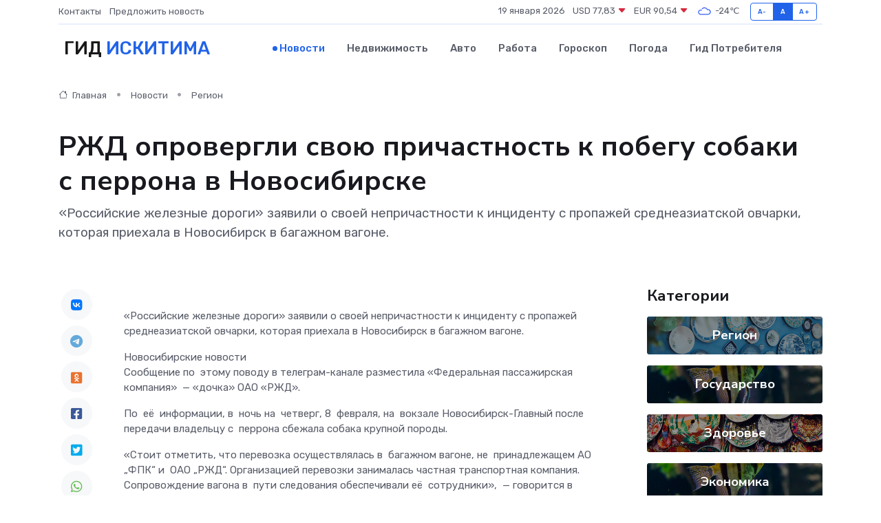

--- FILE ---
content_type: text/html; charset=UTF-8
request_url: https://iskitim-gid.ru/news/region/rzhd-oprovergli-svoyu-prichastnost-k-nbsp-pobegu-sobaki-s-nbsp-perrona-v-nbsp-novosibirske.htm
body_size: 9399
content:
<!DOCTYPE html>
<html lang="ru">
<head>
	<meta charset="utf-8">
	<meta name="csrf-token" content="fsrWueaiOJncgv4kpCeyImEkG9HsBh4ZDlS7luQy">
    <meta http-equiv="X-UA-Compatible" content="IE=edge">
    <meta name="viewport" content="width=device-width, initial-scale=1">
    <title>РЖД опровергли свою причастность к&nbsp;побегу собаки с&nbsp;перрона в&nbsp;Новосибирске - новости Искитима</title>
    <meta name="description" property="description" content="«Российские железные дороги» заявили о своей непричастности к инциденту с пропажей среднеазиатской овчарки, которая приехала в Новосибирск в багажном вагоне.">
    
    <meta property="fb:pages" content="105958871990207" />
    <link rel="shortcut icon" type="image/x-icon" href="https://iskitim-gid.ru/favicon.svg">
    <link rel="canonical" href="https://iskitim-gid.ru/news/region/rzhd-oprovergli-svoyu-prichastnost-k-nbsp-pobegu-sobaki-s-nbsp-perrona-v-nbsp-novosibirske.htm">
    <link rel="preconnect" href="https://fonts.gstatic.com">
    <link rel="dns-prefetch" href="https://fonts.googleapis.com">
    <link rel="dns-prefetch" href="https://pagead2.googlesyndication.com">
    <link rel="dns-prefetch" href="https://res.cloudinary.com">
    <link href="https://fonts.googleapis.com/css2?family=Nunito+Sans:wght@400;700&family=Rubik:wght@400;500;700&display=swap" rel="stylesheet">
    <link rel="stylesheet" type="text/css" href="https://iskitim-gid.ru/assets/font-awesome/css/all.min.css">
    <link rel="stylesheet" type="text/css" href="https://iskitim-gid.ru/assets/bootstrap-icons/bootstrap-icons.css">
    <link rel="stylesheet" type="text/css" href="https://iskitim-gid.ru/assets/tiny-slider/tiny-slider.css">
    <link rel="stylesheet" type="text/css" href="https://iskitim-gid.ru/assets/glightbox/css/glightbox.min.css">
    <link rel="stylesheet" type="text/css" href="https://iskitim-gid.ru/assets/plyr/plyr.css">
    <link id="style-switch" rel="stylesheet" type="text/css" href="https://iskitim-gid.ru/assets/css/style.css">
    <link rel="stylesheet" type="text/css" href="https://iskitim-gid.ru/assets/css/style2.css">

    <meta name="twitter:card" content="summary">
    <meta name="twitter:site" content="@mysite">
    <meta name="twitter:title" content="РЖД опровергли свою причастность к&nbsp;побегу собаки с&nbsp;перрона в&nbsp;Новосибирске - новости Искитима">
    <meta name="twitter:description" content="«Российские железные дороги» заявили о своей непричастности к инциденту с пропажей среднеазиатской овчарки, которая приехала в Новосибирск в багажном вагоне.">
    <meta name="twitter:creator" content="@mysite">
    <meta name="twitter:image:src" content="https://res.cloudinary.com/dlhghzzbn/image/upload/jefdjk8nyxjnsqpve0lk">
    <meta name="twitter:domain" content="iskitim-gid.ru">
    <meta name="twitter:card" content="summary_large_image" /><meta name="twitter:image" content="https://res.cloudinary.com/dlhghzzbn/image/upload/jefdjk8nyxjnsqpve0lk">

    <meta property="og:url" content="http://iskitim-gid.ru/news/region/rzhd-oprovergli-svoyu-prichastnost-k-nbsp-pobegu-sobaki-s-nbsp-perrona-v-nbsp-novosibirske.htm">
    <meta property="og:title" content="РЖД опровергли свою причастность к&nbsp;побегу собаки с&nbsp;перрона в&nbsp;Новосибирске - новости Искитима">
    <meta property="og:description" content="«Российские железные дороги» заявили о своей непричастности к инциденту с пропажей среднеазиатской овчарки, которая приехала в Новосибирск в багажном вагоне.">
    <meta property="og:type" content="website">
    <meta property="og:image" content="https://res.cloudinary.com/dlhghzzbn/image/upload/jefdjk8nyxjnsqpve0lk">
    <meta property="og:locale" content="ru_RU">
    <meta property="og:site_name" content="Гид Искитима">
    

    <link rel="image_src" href="https://res.cloudinary.com/dlhghzzbn/image/upload/jefdjk8nyxjnsqpve0lk" />

    <link rel="alternate" type="application/rss+xml" href="https://iskitim-gid.ru/feed" title="Искитим: гид, новости, афиша">
        <script async src="https://pagead2.googlesyndication.com/pagead/js/adsbygoogle.js"></script>
    <script>
        (adsbygoogle = window.adsbygoogle || []).push({
            google_ad_client: "ca-pub-0899253526956684",
            enable_page_level_ads: true
        });
    </script>
        
    
    
    
    <script>if (window.top !== window.self) window.top.location.replace(window.self.location.href);</script>
    <script>if(self != top) { top.location=document.location;}</script>

<!-- Google tag (gtag.js) -->
<script async src="https://www.googletagmanager.com/gtag/js?id=G-71VQP5FD0J"></script>
<script>
  window.dataLayer = window.dataLayer || [];
  function gtag(){dataLayer.push(arguments);}
  gtag('js', new Date());

  gtag('config', 'G-71VQP5FD0J');
</script>
</head>
<body>
<script type="text/javascript" > (function(m,e,t,r,i,k,a){m[i]=m[i]||function(){(m[i].a=m[i].a||[]).push(arguments)}; m[i].l=1*new Date();k=e.createElement(t),a=e.getElementsByTagName(t)[0],k.async=1,k.src=r,a.parentNode.insertBefore(k,a)}) (window, document, "script", "https://mc.yandex.ru/metrika/tag.js", "ym"); ym(54007246, "init", {}); ym(86840228, "init", { clickmap:true, trackLinks:true, accurateTrackBounce:true, webvisor:true });</script> <noscript><div><img src="https://mc.yandex.ru/watch/54007246" style="position:absolute; left:-9999px;" alt="" /><img src="https://mc.yandex.ru/watch/86840228" style="position:absolute; left:-9999px;" alt="" /></div></noscript>
<script type="text/javascript">
    new Image().src = "//counter.yadro.ru/hit?r"+escape(document.referrer)+((typeof(screen)=="undefined")?"":";s"+screen.width+"*"+screen.height+"*"+(screen.colorDepth?screen.colorDepth:screen.pixelDepth))+";u"+escape(document.URL)+";h"+escape(document.title.substring(0,150))+";"+Math.random();
</script>
<!-- Rating@Mail.ru counter -->
<script type="text/javascript">
var _tmr = window._tmr || (window._tmr = []);
_tmr.push({id: "3138453", type: "pageView", start: (new Date()).getTime()});
(function (d, w, id) {
  if (d.getElementById(id)) return;
  var ts = d.createElement("script"); ts.type = "text/javascript"; ts.async = true; ts.id = id;
  ts.src = "https://top-fwz1.mail.ru/js/code.js";
  var f = function () {var s = d.getElementsByTagName("script")[0]; s.parentNode.insertBefore(ts, s);};
  if (w.opera == "[object Opera]") { d.addEventListener("DOMContentLoaded", f, false); } else { f(); }
})(document, window, "topmailru-code");
</script><noscript><div>
<img src="https://top-fwz1.mail.ru/counter?id=3138453;js=na" style="border:0;position:absolute;left:-9999px;" alt="Top.Mail.Ru" />
</div></noscript>
<!-- //Rating@Mail.ru counter -->

<header class="navbar-light navbar-sticky header-static">
    <div class="navbar-top d-none d-lg-block small">
        <div class="container">
            <div class="d-md-flex justify-content-between align-items-center my-1">
                <!-- Top bar left -->
                <ul class="nav">
                    <li class="nav-item">
                        <a class="nav-link ps-0" href="https://iskitim-gid.ru/contacts">Контакты</a>
                    </li>
                    <li class="nav-item">
                        <a class="nav-link ps-0" href="https://iskitim-gid.ru/sendnews">Предложить новость</a>
                    </li>
                    
                </ul>
                <!-- Top bar right -->
                <div class="d-flex align-items-center">
                    
                    <ul class="list-inline mb-0 text-center text-sm-end me-3">
						<li class="list-inline-item">
							<span>19 января 2026</span>
						</li>
                        <li class="list-inline-item">
                            <a class="nav-link px-0" href="https://iskitim-gid.ru/currency">
                                <span>USD 77,83 <i class="bi bi-caret-down-fill text-danger"></i></span>
                            </a>
						</li>
                        <li class="list-inline-item">
                            <a class="nav-link px-0" href="https://iskitim-gid.ru/currency">
                                <span>EUR 90,54 <i class="bi bi-caret-down-fill text-danger"></i></span>
                            </a>
						</li>
						<li class="list-inline-item">
                            <a class="nav-link px-0" href="https://iskitim-gid.ru/pogoda">
                                <svg xmlns="http://www.w3.org/2000/svg" width="25" height="25" viewBox="0 0 30 30"><path fill="#315EFB" fill-rule="evenodd" d="M25.036 13.066a4.948 4.948 0 0 1 0 5.868A4.99 4.99 0 0 1 20.99 21H8.507a4.49 4.49 0 0 1-3.64-1.86 4.458 4.458 0 0 1 0-5.281A4.491 4.491 0 0 1 8.506 12c.686 0 1.37.159 1.996.473a.5.5 0 0 1 .16.766l-.33.399a.502.502 0 0 1-.598.132 2.976 2.976 0 0 0-3.346.608 3.007 3.007 0 0 0 .334 4.532c.527.396 1.177.59 1.836.59H20.94a3.54 3.54 0 0 0 2.163-.711 3.497 3.497 0 0 0 1.358-3.206 3.45 3.45 0 0 0-.706-1.727A3.486 3.486 0 0 0 20.99 12.5c-.07 0-.138.016-.208.02-.328.02-.645.085-.947.192a.496.496 0 0 1-.63-.287 4.637 4.637 0 0 0-.445-.874 4.495 4.495 0 0 0-.584-.733A4.461 4.461 0 0 0 14.998 9.5a4.46 4.46 0 0 0-3.177 1.318 2.326 2.326 0 0 0-.135.147.5.5 0 0 1-.592.131 5.78 5.78 0 0 0-.453-.19.5.5 0 0 1-.21-.79A5.97 5.97 0 0 1 14.998 8a5.97 5.97 0 0 1 4.237 1.757c.398.399.704.85.966 1.319.262-.042.525-.076.79-.076a4.99 4.99 0 0 1 4.045 2.066zM0 0v30V0zm30 0v30V0z"></path></svg>
                                <span>-24&#8451;</span>
                            </a>
						</li>
					</ul>

                    <!-- Font size accessibility START -->
                    <div class="btn-group me-2" role="group" aria-label="font size changer">
                        <input type="radio" class="btn-check" name="fntradio" id="font-sm">
                        <label class="btn btn-xs btn-outline-primary mb-0" for="font-sm">A-</label>

                        <input type="radio" class="btn-check" name="fntradio" id="font-default" checked>
                        <label class="btn btn-xs btn-outline-primary mb-0" for="font-default">A</label>

                        <input type="radio" class="btn-check" name="fntradio" id="font-lg">
                        <label class="btn btn-xs btn-outline-primary mb-0" for="font-lg">A+</label>
                    </div>

                    
                </div>
            </div>
            <!-- Divider -->
            <div class="border-bottom border-2 border-primary opacity-1"></div>
        </div>
    </div>

    <!-- Logo Nav START -->
    <nav class="navbar navbar-expand-lg">
        <div class="container">
            <!-- Logo START -->
            <a class="navbar-brand" href="https://iskitim-gid.ru" style="text-align: end;">
                
                			<span class="ms-2 fs-3 text-uppercase fw-normal">Гид <span style="color: #2163e8;">Искитима</span></span>
                            </a>
            <!-- Logo END -->

            <!-- Responsive navbar toggler -->
            <button class="navbar-toggler ms-auto" type="button" data-bs-toggle="collapse"
                data-bs-target="#navbarCollapse" aria-controls="navbarCollapse" aria-expanded="false"
                aria-label="Toggle navigation">
                <span class="text-body h6 d-none d-sm-inline-block">Menu</span>
                <span class="navbar-toggler-icon"></span>
            </button>

            <!-- Main navbar START -->
            <div class="collapse navbar-collapse" id="navbarCollapse">
                <ul class="navbar-nav navbar-nav-scroll mx-auto">
                                        <li class="nav-item"> <a class="nav-link active" href="https://iskitim-gid.ru/news">Новости</a></li>
                                        <li class="nav-item"> <a class="nav-link" href="https://iskitim-gid.ru/realty">Недвижимость</a></li>
                                        <li class="nav-item"> <a class="nav-link" href="https://iskitim-gid.ru/auto">Авто</a></li>
                                        <li class="nav-item"> <a class="nav-link" href="https://iskitim-gid.ru/job">Работа</a></li>
                                        <li class="nav-item"> <a class="nav-link" href="https://iskitim-gid.ru/horoscope">Гороскоп</a></li>
                                        <li class="nav-item"> <a class="nav-link" href="https://iskitim-gid.ru/pogoda">Погода</a></li>
                                        <li class="nav-item"> <a class="nav-link" href="https://iskitim-gid.ru/poleznoe">Гид потребителя</a></li>
                                    </ul>
            </div>
            <!-- Main navbar END -->

            
        </div>
    </nav>
    <!-- Logo Nav END -->
</header>
    <main>
        <!-- =======================
                Main content START -->
        <section class="pt-3 pb-lg-5">
            <div class="container" data-sticky-container>
                <div class="row">
                    <!-- Main Post START -->
                    <div class="col-lg-9">
                        <!-- Categorie Detail START -->
                        <div class="mb-4">
							<nav aria-label="breadcrumb" itemscope itemtype="http://schema.org/BreadcrumbList">
								<ol class="breadcrumb breadcrumb-dots">
									<li class="breadcrumb-item" itemprop="itemListElement" itemscope itemtype="http://schema.org/ListItem">
										<meta itemprop="name" content="Гид Искитима">
										<meta itemprop="position" content="1">
										<meta itemprop="item" content="https://iskitim-gid.ru">
										<a itemprop="url" href="https://iskitim-gid.ru">
										<i class="bi bi-house me-1"></i> Главная
										</a>
									</li>
									<li class="breadcrumb-item" itemprop="itemListElement" itemscope itemtype="http://schema.org/ListItem">
										<meta itemprop="name" content="Новости">
										<meta itemprop="position" content="2">
										<meta itemprop="item" content="https://iskitim-gid.ru/news">
										<a itemprop="url" href="https://iskitim-gid.ru/news"> Новости</a>
									</li>
									<li class="breadcrumb-item" aria-current="page" itemprop="itemListElement" itemscope itemtype="http://schema.org/ListItem">
										<meta itemprop="name" content="Регион">
										<meta itemprop="position" content="3">
										<meta itemprop="item" content="https://iskitim-gid.ru/news/region">
										<a itemprop="url" href="https://iskitim-gid.ru/news/region"> Регион</a>
									</li>
									<li aria-current="page" itemprop="itemListElement" itemscope itemtype="http://schema.org/ListItem">
									<meta itemprop="name" content="РЖД опровергли свою причастность к&nbsp;побегу собаки с&nbsp;перрона в&nbsp;Новосибирске">
									<meta itemprop="position" content="4" />
									<meta itemprop="item" content="https://iskitim-gid.ru/news/region/rzhd-oprovergli-svoyu-prichastnost-k-nbsp-pobegu-sobaki-s-nbsp-perrona-v-nbsp-novosibirske.htm">
									</li>
								</ol>
							</nav>
						
                        </div>
                    </div>
                </div>
                <div class="row align-items-center">
                                                        <!-- Content -->
                    <div class="col-md-12 mt-4 mt-md-0">
                                            <h1 class="display-6">РЖД опровергли свою причастность к&nbsp;побегу собаки с&nbsp;перрона в&nbsp;Новосибирске</h1>
                        <p class="lead">«Российские железные дороги» заявили о своей непричастности к инциденту с пропажей среднеазиатской овчарки, которая приехала в Новосибирск в багажном вагоне.</p>
                    </div>
				                                    </div>
            </div>
        </section>
        <!-- =======================
        Main START -->
        <section class="pt-0">
            <div class="container position-relative" data-sticky-container>
                <div class="row">
                    <!-- Left sidebar START -->
                    <div class="col-md-1">
                        <div class="text-start text-lg-center mb-5" data-sticky data-margin-top="80" data-sticky-for="767">
                            <style>
                                .fa-vk::before {
                                    color: #07f;
                                }
                                .fa-telegram::before {
                                    color: #64a9dc;
                                }
                                .fa-facebook-square::before {
                                    color: #3b5998;
                                }
                                .fa-odnoklassniki-square::before {
                                    color: #eb722e;
                                }
                                .fa-twitter-square::before {
                                    color: #00aced;
                                }
                                .fa-whatsapp::before {
                                    color: #65bc54;
                                }
                                .fa-viber::before {
                                    color: #7b519d;
                                }
                                .fa-moimir svg {
                                    background-color: #168de2;
                                    height: 18px;
                                    width: 18px;
                                    background-size: 18px 18px;
                                    border-radius: 4px;
                                    margin-bottom: 2px;
                                }
                            </style>
                            <ul class="nav text-white-force">
                                <li class="nav-item">
                                    <a class="nav-link icon-md rounded-circle m-1 p-0 fs-5 bg-light" href="https://vk.com/share.php?url=https://iskitim-gid.ru/news/region/rzhd-oprovergli-svoyu-prichastnost-k-nbsp-pobegu-sobaki-s-nbsp-perrona-v-nbsp-novosibirske.htm&title=РЖД опровергли свою причастность к&amp;nbsp;побегу собаки с&amp;nbsp;перрона в&amp;nbsp;Новосибирске - новости Искитима&utm_source=share" rel="nofollow" target="_blank">
                                        <i class="fab fa-vk align-middle text-body"></i>
                                    </a>
                                </li>
                                <li class="nav-item">
                                    <a class="nav-link icon-md rounded-circle m-1 p-0 fs-5 bg-light" href="https://t.me/share/url?url=https://iskitim-gid.ru/news/region/rzhd-oprovergli-svoyu-prichastnost-k-nbsp-pobegu-sobaki-s-nbsp-perrona-v-nbsp-novosibirske.htm&text=РЖД опровергли свою причастность к&amp;nbsp;побегу собаки с&amp;nbsp;перрона в&amp;nbsp;Новосибирске - новости Искитима&utm_source=share" rel="nofollow" target="_blank">
                                        <i class="fab fa-telegram align-middle text-body"></i>
                                    </a>
                                </li>
                                <li class="nav-item">
                                    <a class="nav-link icon-md rounded-circle m-1 p-0 fs-5 bg-light" href="https://connect.ok.ru/offer?url=https://iskitim-gid.ru/news/region/rzhd-oprovergli-svoyu-prichastnost-k-nbsp-pobegu-sobaki-s-nbsp-perrona-v-nbsp-novosibirske.htm&title=РЖД опровергли свою причастность к&amp;nbsp;побегу собаки с&amp;nbsp;перрона в&amp;nbsp;Новосибирске - новости Искитима&utm_source=share" rel="nofollow" target="_blank">
                                        <i class="fab fa-odnoklassniki-square align-middle text-body"></i>
                                    </a>
                                </li>
                                <li class="nav-item">
                                    <a class="nav-link icon-md rounded-circle m-1 p-0 fs-5 bg-light" href="https://www.facebook.com/sharer.php?src=sp&u=https://iskitim-gid.ru/news/region/rzhd-oprovergli-svoyu-prichastnost-k-nbsp-pobegu-sobaki-s-nbsp-perrona-v-nbsp-novosibirske.htm&title=РЖД опровергли свою причастность к&amp;nbsp;побегу собаки с&amp;nbsp;перрона в&amp;nbsp;Новосибирске - новости Искитима&utm_source=share" rel="nofollow" target="_blank">
                                        <i class="fab fa-facebook-square align-middle text-body"></i>
                                    </a>
                                </li>
                                <li class="nav-item">
                                    <a class="nav-link icon-md rounded-circle m-1 p-0 fs-5 bg-light" href="https://twitter.com/intent/tweet?text=РЖД опровергли свою причастность к&amp;nbsp;побегу собаки с&amp;nbsp;перрона в&amp;nbsp;Новосибирске - новости Искитима&url=https://iskitim-gid.ru/news/region/rzhd-oprovergli-svoyu-prichastnost-k-nbsp-pobegu-sobaki-s-nbsp-perrona-v-nbsp-novosibirske.htm&utm_source=share" rel="nofollow" target="_blank">
                                        <i class="fab fa-twitter-square align-middle text-body"></i>
                                    </a>
                                </li>
                                <li class="nav-item">
                                    <a class="nav-link icon-md rounded-circle m-1 p-0 fs-5 bg-light" href="https://api.whatsapp.com/send?text=РЖД опровергли свою причастность к&amp;nbsp;побегу собаки с&amp;nbsp;перрона в&amp;nbsp;Новосибирске - новости Искитима https://iskitim-gid.ru/news/region/rzhd-oprovergli-svoyu-prichastnost-k-nbsp-pobegu-sobaki-s-nbsp-perrona-v-nbsp-novosibirske.htm&utm_source=share" rel="nofollow" target="_blank">
                                        <i class="fab fa-whatsapp align-middle text-body"></i>
                                    </a>
                                </li>
                                <li class="nav-item">
                                    <a class="nav-link icon-md rounded-circle m-1 p-0 fs-5 bg-light" href="viber://forward?text=РЖД опровергли свою причастность к&amp;nbsp;побегу собаки с&amp;nbsp;перрона в&amp;nbsp;Новосибирске - новости Искитима https://iskitim-gid.ru/news/region/rzhd-oprovergli-svoyu-prichastnost-k-nbsp-pobegu-sobaki-s-nbsp-perrona-v-nbsp-novosibirske.htm&utm_source=share" rel="nofollow" target="_blank">
                                        <i class="fab fa-viber align-middle text-body"></i>
                                    </a>
                                </li>
                                <li class="nav-item">
                                    <a class="nav-link icon-md rounded-circle m-1 p-0 fs-5 bg-light" href="https://connect.mail.ru/share?url=https://iskitim-gid.ru/news/region/rzhd-oprovergli-svoyu-prichastnost-k-nbsp-pobegu-sobaki-s-nbsp-perrona-v-nbsp-novosibirske.htm&title=РЖД опровергли свою причастность к&amp;nbsp;побегу собаки с&amp;nbsp;перрона в&amp;nbsp;Новосибирске - новости Искитима&utm_source=share" rel="nofollow" target="_blank">
                                        <i class="fab fa-moimir align-middle text-body"><svg viewBox='0 0 24 24' xmlns='http://www.w3.org/2000/svg'><path d='M8.889 9.667a1.333 1.333 0 100-2.667 1.333 1.333 0 000 2.667zm6.222 0a1.333 1.333 0 100-2.667 1.333 1.333 0 000 2.667zm4.77 6.108l-1.802-3.028a.879.879 0 00-1.188-.307.843.843 0 00-.313 1.166l.214.36a6.71 6.71 0 01-4.795 1.996 6.711 6.711 0 01-4.792-1.992l.217-.364a.844.844 0 00-.313-1.166.878.878 0 00-1.189.307l-1.8 3.028a.844.844 0 00.312 1.166.88.88 0 001.189-.307l.683-1.147a8.466 8.466 0 005.694 2.18 8.463 8.463 0 005.698-2.184l.685 1.151a.873.873 0 001.189.307.844.844 0 00.312-1.166z' fill='#FFF' fill-rule='evenodd'/></svg></i>
                                    </a>
                                </li>
                                
                            </ul>
                        </div>
                    </div>
                    <!-- Left sidebar END -->

                    <!-- Main Content START -->
                    <div class="col-md-10 col-lg-8 mb-5">
                        <div class="mb-4">
                                                    </div>
                        <div itemscope itemtype="http://schema.org/NewsArticle">
                            <meta itemprop="headline" content="РЖД опровергли свою причастность к&nbsp;побегу собаки с&nbsp;перрона в&nbsp;Новосибирске">
                            <meta itemprop="identifier" content="https://iskitim-gid.ru/579">
                            <span itemprop="articleBody"><p>  «Российские железные дороги» заявили о своей непричастности к инциденту с пропажей среднеазиатской овчарки, которая приехала в Новосибирск в багажном вагоне.  </p>

Новосибирские новости

<p> Сообщение по&nbsp; этому поводу в телеграм-канале разместила «Федеральная пассажирская компания»&nbsp; — «дочка» ОАО «РЖД». </p> <p> По&nbsp; её&nbsp; информации, в&nbsp; ночь на&nbsp; четверг, 8&nbsp; февраля, на&nbsp; вокзале Новосибирск-Главный после передачи владельцу с&nbsp; перрона сбежала собака крупной породы. </p>  

«Стоит отметить, что перевозка осуществлялась в&nbsp; багажном вагоне, не&nbsp; принадлежащем АО&nbsp; „ФПК“ и&nbsp; ОАО „РЖД“. Организацией перевозки занималась частная транспортная компания. Сопровождение вагона в&nbsp; пути следования обеспечивали её&nbsp; сотрудники»,&nbsp; — говорится в&nbsp; заявлении перевозчика.

<p> Ранее, 8&nbsp; февраля, в&nbsp; социальной сети появилось объявление от&nbsp; заводчицы, которая попросила неравнодушных людей помочь в&nbsp; поиске двухлетней среднеазиатской овчарки, потерявшейся на новосибирском вокзале. Она, по&nbsp; словам автора сообщения, «по&nbsp; халатности проводника вывернулась из&nbsp; ошейника» и удрала. Поздно вечером 10 февраля&nbsp; сибирячка написала новый пост&nbsp; — о&nbsp; том, что собака погибла, несмотря на все предпринятые усилия её оперативно найти. </p>  

    <p> После смерти кота Твикса, которого проводница выбросила из&nbsp; вагона в мороз, в&nbsp; управлении РЖД  решили кардинально пересмотреть  правила перевозки животных. </p></span>
                        </div>
                                                                        <div><a href="https://nsknews.info/materials/rzhd-oprovergli-svoyu-prichastnost-k-pobegu-sobaki-s-perrona-v-novosibirske/" target="_blank" rel="author">Источник</a></div>
                                                                        <div class="col-12 mt-3"><a href="https://iskitim-gid.ru/sendnews">Предложить новость</a></div>
                        <div class="col-12 mt-5">
                            <h2 class="my-3">Последние новости</h2>
                            <div class="row gy-4">
                                <!-- Card item START -->
<div class="col-sm-6">
    <div class="card" itemscope="" itemtype="http://schema.org/BlogPosting">
        <!-- Card img -->
        <div class="position-relative">
                        <img class="card-img" src="https://res.cloudinary.com/dlhghzzbn/image/upload/c_fill,w_420,h_315,q_auto,g_face/jiiruisrkakhkvom0xdq" alt="Стало известно, когда запустят речные прогулки в&nbsp;Новосибирске" itemprop="image">
                    </div>
        <div class="card-body px-0 pt-3" itemprop="name">
            <h4 class="card-title" itemprop="headline"><a href="https://iskitim-gid.ru/news/region/stalo-izvestno-kogda-zapustyat-rechnye-progulki-v-nbsp-novosibirske.htm"
                    class="btn-link text-reset fw-bold" itemprop="url">Стало известно, когда запустят речные прогулки в&nbsp;Новосибирске</a></h4>
            <p class="card-text" itemprop="articleBody">Компания «Речфлот» опубликовала расписание первых в этом сезоне теплоходных прогулок по Оби.</p>
        </div>
        <meta itemprop="author" content="Редактор"/>
        <meta itemscope itemprop="mainEntityOfPage" itemType="https://schema.org/WebPage" itemid="https://iskitim-gid.ru/news/region/stalo-izvestno-kogda-zapustyat-rechnye-progulki-v-nbsp-novosibirske.htm"/>
        <meta itemprop="dateModified" content="2025-04-06"/>
        <meta itemprop="datePublished" content="2025-04-06"/>
    </div>
</div>
<!-- Card item END -->
<!-- Card item START -->
<div class="col-sm-6">
    <div class="card" itemscope="" itemtype="http://schema.org/BlogPosting">
        <!-- Card img -->
        <div class="position-relative">
                        <img class="card-img" src="https://res.cloudinary.com/dlhghzzbn/image/upload/c_fill,w_420,h_315,q_auto,g_face/zl4h0b2vfbjviecpe167" alt="Световой потолок в&nbsp;Центральном парке перевели на&nbsp;весенний режим работы" itemprop="image">
                    </div>
        <div class="card-body px-0 pt-3" itemprop="name">
            <h4 class="card-title" itemprop="headline"><a href="https://iskitim-gid.ru/news/region/svetovoy-potolok-v-nbsp-centralnom-parke-pereveli-na-nbsp-vesenniy-rezhim-raboty.htm"
                    class="btn-link text-reset fw-bold" itemprop="url">Световой потолок в&nbsp;Центральном парке перевели на&nbsp;весенний режим работы</a></h4>
            <p class="card-text" itemprop="articleBody">Центральный парк обновил режим работы светового потолка на аллее, ведущей к музыкальному театру.</p>
        </div>
        <meta itemprop="author" content="Редактор"/>
        <meta itemscope itemprop="mainEntityOfPage" itemType="https://schema.org/WebPage" itemid="https://iskitim-gid.ru/news/region/svetovoy-potolok-v-nbsp-centralnom-parke-pereveli-na-nbsp-vesenniy-rezhim-raboty.htm"/>
        <meta itemprop="dateModified" content="2025-04-06"/>
        <meta itemprop="datePublished" content="2025-04-06"/>
    </div>
</div>
<!-- Card item END -->
<!-- Card item START -->
<div class="col-sm-6">
    <div class="card" itemscope="" itemtype="http://schema.org/BlogPosting">
        <!-- Card img -->
        <div class="position-relative">
                        <img class="card-img" src="https://res.cloudinary.com/dlhghzzbn/image/upload/c_fill,w_420,h_315,q_auto,g_face/cohasqkdoysuafnhkk6q" alt="В&nbsp;аэропорту Толмачёво закроют вход в&nbsp;международный терминал с&nbsp;улицы" itemprop="image">
                    </div>
        <div class="card-body px-0 pt-3" itemprop="name">
            <h4 class="card-title" itemprop="headline"><a href="https://iskitim-gid.ru/news/region/v-nbsp-aeroportu-tolmachevo-zakroyut-vhod-v-nbsp-mezhdunarodnyy-terminal-s-nbsp-ulicy.htm"
                    class="btn-link text-reset fw-bold" itemprop="url">В&nbsp;аэропорту Толмачёво закроют вход в&nbsp;международный терминал с&nbsp;улицы</a></h4>
            <p class="card-text" itemprop="articleBody">В новосибирском аэропорту Толмачёво возобновила работу переходная галерея между терминалом внутренних (сектор С) и терминалом международных (сектор В) авиалиний.</p>
        </div>
        <meta itemprop="author" content="Редактор"/>
        <meta itemscope itemprop="mainEntityOfPage" itemType="https://schema.org/WebPage" itemid="https://iskitim-gid.ru/news/region/v-nbsp-aeroportu-tolmachevo-zakroyut-vhod-v-nbsp-mezhdunarodnyy-terminal-s-nbsp-ulicy.htm"/>
        <meta itemprop="dateModified" content="2025-04-06"/>
        <meta itemprop="datePublished" content="2025-04-06"/>
    </div>
</div>
<!-- Card item END -->
<!-- Card item START -->
<div class="col-sm-6">
    <div class="card" itemscope="" itemtype="http://schema.org/BlogPosting">
        <!-- Card img -->
        <div class="position-relative">
            <img class="card-img" src="https://res.cloudinary.com/di7jztv5p/image/upload/c_fill,w_420,h_315,q_auto,g_face/gqei5n34zp6qzkg1iovk" alt="Когда скидки превращаются в ловушку: как маркетологи учат нас тратить" itemprop="image">
        </div>
        <div class="card-body px-0 pt-3" itemprop="name">
            <h4 class="card-title" itemprop="headline"><a href="https://ulan-ude-city.ru/news/ekonomika/kogda-skidki-prevraschayutsya-v-lovushku-kak-marketologi-uchat-nas-tratit.htm" class="btn-link text-reset fw-bold" itemprop="url">Когда скидки превращаются в ловушку: как маркетологи учат нас тратить</a></h4>
            <p class="card-text" itemprop="articleBody">Почему “-50% только сегодня” не всегда значит выгоду, как скидки играют на эмоциях и почему даже рациональные люди становятся жертвами маркетинговых трюков.</p>
        </div>
        <meta itemprop="author" content="Редактор"/>
        <meta itemscope itemprop="mainEntityOfPage" itemType="https://schema.org/WebPage" itemid="https://ulan-ude-city.ru/news/ekonomika/kogda-skidki-prevraschayutsya-v-lovushku-kak-marketologi-uchat-nas-tratit.htm"/>
        <meta itemprop="dateModified" content="2026-01-19"/>
        <meta itemprop="datePublished" content="2026-01-19"/>
    </div>
</div>
<!-- Card item END -->
                            </div>
                        </div>
						<div class="col-12 bg-primary bg-opacity-10 p-2 mt-3 rounded">
							На этом сайте представлены актуальные варианты, чтобы <a href="https://kopejsk-gid.ru/realty">снять квартиру в Копейске</a> на выгодных условиях
						</div>
                        <!-- Comments START -->
                        <div class="mt-5">
                            <h3>Комментарии (0)</h3>
                        </div>
                        <!-- Comments END -->
                        <!-- Reply START -->
                        <div>
                            <h3>Добавить комментарий</h3>
                            <small>Ваш email не публикуется. Обязательные поля отмечены *</small>
                            <form class="row g-3 mt-2">
                                <div class="col-md-6">
                                    <label class="form-label">Имя *</label>
                                    <input type="text" class="form-control" aria-label="First name">
                                </div>
                                <div class="col-md-6">
                                    <label class="form-label">Email *</label>
                                    <input type="email" class="form-control">
                                </div>
                                <div class="col-12">
                                    <label class="form-label">Текст комментария *</label>
                                    <textarea class="form-control" rows="3"></textarea>
                                </div>
                                <div class="col-12">
                                    <button type="submit" class="btn btn-primary">Оставить комментарий</button>
                                </div>
                            </form>
                        </div>
                        <!-- Reply END -->
                    </div>
                    <!-- Main Content END -->
                    <!-- Right sidebar START -->
                    <div class="col-lg-3 d-none d-lg-block">
                        <div data-sticky data-margin-top="80" data-sticky-for="991">
                            <!-- Categories -->
                            <div>
                                <h4 class="mb-3">Категории</h4>
                                                                    <!-- Category item -->
                                    <div class="text-center mb-3 card-bg-scale position-relative overflow-hidden rounded"
                                        style="background-image:url(https://iskitim-gid.ru/assets/images/blog/4by3/02.jpg); background-position: center left; background-size: cover;">
                                        <div class="bg-dark-overlay-4 p-3">
                                            <a href="https://iskitim-gid.ru/news/region"
                                                class="stretched-link btn-link fw-bold text-white h5">Регион</a>
                                        </div>
                                    </div>
                                                                    <!-- Category item -->
                                    <div class="text-center mb-3 card-bg-scale position-relative overflow-hidden rounded"
                                        style="background-image:url(https://iskitim-gid.ru/assets/images/blog/4by3/06.jpg); background-position: center left; background-size: cover;">
                                        <div class="bg-dark-overlay-4 p-3">
                                            <a href="https://iskitim-gid.ru/news/gosudarstvo"
                                                class="stretched-link btn-link fw-bold text-white h5">Государство</a>
                                        </div>
                                    </div>
                                                                    <!-- Category item -->
                                    <div class="text-center mb-3 card-bg-scale position-relative overflow-hidden rounded"
                                        style="background-image:url(https://iskitim-gid.ru/assets/images/blog/4by3/04.jpg); background-position: center left; background-size: cover;">
                                        <div class="bg-dark-overlay-4 p-3">
                                            <a href="https://iskitim-gid.ru/news/zdorove"
                                                class="stretched-link btn-link fw-bold text-white h5">Здоровье</a>
                                        </div>
                                    </div>
                                                                    <!-- Category item -->
                                    <div class="text-center mb-3 card-bg-scale position-relative overflow-hidden rounded"
                                        style="background-image:url(https://iskitim-gid.ru/assets/images/blog/4by3/06.jpg); background-position: center left; background-size: cover;">
                                        <div class="bg-dark-overlay-4 p-3">
                                            <a href="https://iskitim-gid.ru/news/ekonomika"
                                                class="stretched-link btn-link fw-bold text-white h5">Экономика</a>
                                        </div>
                                    </div>
                                                                    <!-- Category item -->
                                    <div class="text-center mb-3 card-bg-scale position-relative overflow-hidden rounded"
                                        style="background-image:url(https://iskitim-gid.ru/assets/images/blog/4by3/07.jpg); background-position: center left; background-size: cover;">
                                        <div class="bg-dark-overlay-4 p-3">
                                            <a href="https://iskitim-gid.ru/news/politika"
                                                class="stretched-link btn-link fw-bold text-white h5">Политика</a>
                                        </div>
                                    </div>
                                                                    <!-- Category item -->
                                    <div class="text-center mb-3 card-bg-scale position-relative overflow-hidden rounded"
                                        style="background-image:url(https://iskitim-gid.ru/assets/images/blog/4by3/02.jpg); background-position: center left; background-size: cover;">
                                        <div class="bg-dark-overlay-4 p-3">
                                            <a href="https://iskitim-gid.ru/news/nauka-i-obrazovanie"
                                                class="stretched-link btn-link fw-bold text-white h5">Наука и Образование</a>
                                        </div>
                                    </div>
                                                                    <!-- Category item -->
                                    <div class="text-center mb-3 card-bg-scale position-relative overflow-hidden rounded"
                                        style="background-image:url(https://iskitim-gid.ru/assets/images/blog/4by3/07.jpg); background-position: center left; background-size: cover;">
                                        <div class="bg-dark-overlay-4 p-3">
                                            <a href="https://iskitim-gid.ru/news/proisshestviya"
                                                class="stretched-link btn-link fw-bold text-white h5">Происшествия</a>
                                        </div>
                                    </div>
                                                                    <!-- Category item -->
                                    <div class="text-center mb-3 card-bg-scale position-relative overflow-hidden rounded"
                                        style="background-image:url(https://iskitim-gid.ru/assets/images/blog/4by3/03.jpg); background-position: center left; background-size: cover;">
                                        <div class="bg-dark-overlay-4 p-3">
                                            <a href="https://iskitim-gid.ru/news/religiya"
                                                class="stretched-link btn-link fw-bold text-white h5">Религия</a>
                                        </div>
                                    </div>
                                                                    <!-- Category item -->
                                    <div class="text-center mb-3 card-bg-scale position-relative overflow-hidden rounded"
                                        style="background-image:url(https://iskitim-gid.ru/assets/images/blog/4by3/04.jpg); background-position: center left; background-size: cover;">
                                        <div class="bg-dark-overlay-4 p-3">
                                            <a href="https://iskitim-gid.ru/news/kultura"
                                                class="stretched-link btn-link fw-bold text-white h5">Культура</a>
                                        </div>
                                    </div>
                                                                    <!-- Category item -->
                                    <div class="text-center mb-3 card-bg-scale position-relative overflow-hidden rounded"
                                        style="background-image:url(https://iskitim-gid.ru/assets/images/blog/4by3/05.jpg); background-position: center left; background-size: cover;">
                                        <div class="bg-dark-overlay-4 p-3">
                                            <a href="https://iskitim-gid.ru/news/sport"
                                                class="stretched-link btn-link fw-bold text-white h5">Спорт</a>
                                        </div>
                                    </div>
                                                                    <!-- Category item -->
                                    <div class="text-center mb-3 card-bg-scale position-relative overflow-hidden rounded"
                                        style="background-image:url(https://iskitim-gid.ru/assets/images/blog/4by3/04.jpg); background-position: center left; background-size: cover;">
                                        <div class="bg-dark-overlay-4 p-3">
                                            <a href="https://iskitim-gid.ru/news/obschestvo"
                                                class="stretched-link btn-link fw-bold text-white h5">Общество</a>
                                        </div>
                                    </div>
                                                            </div>
                        </div>
                    </div>
                    <!-- Right sidebar END -->
                </div>
        </section>
    </main>
<footer class="bg-dark pt-5">
    
    <!-- Footer copyright START -->
    <div class="bg-dark-overlay-3 mt-5">
        <div class="container">
            <div class="row align-items-center justify-content-md-between py-4">
                <div class="col-md-6">
                    <!-- Copyright -->
                    <div class="text-center text-md-start text-primary-hover text-muted">
                        &#169;2026 Искитим. Все права защищены.
                    </div>
                </div>
                
            </div>
        </div>
    </div>
    <!-- Footer copyright END -->
    <script type="application/ld+json">
        {"@context":"https:\/\/schema.org","@type":"Organization","name":"\u0418\u0441\u043a\u0438\u0442\u0438\u043c - \u0433\u0438\u0434, \u043d\u043e\u0432\u043e\u0441\u0442\u0438, \u0430\u0444\u0438\u0448\u0430","url":"https:\/\/iskitim-gid.ru","sameAs":["https:\/\/vk.com\/public224981682","https:\/\/t.me\/iskitim_gid"]}
    </script>
</footer>
<!-- Back to top -->
<div class="back-top"><i class="bi bi-arrow-up-short"></i></div>
<script src="https://iskitim-gid.ru/assets/bootstrap/js/bootstrap.bundle.min.js"></script>
<script src="https://iskitim-gid.ru/assets/tiny-slider/tiny-slider.js"></script>
<script src="https://iskitim-gid.ru/assets/sticky-js/sticky.min.js"></script>
<script src="https://iskitim-gid.ru/assets/glightbox/js/glightbox.min.js"></script>
<script src="https://iskitim-gid.ru/assets/plyr/plyr.js"></script>
<script src="https://iskitim-gid.ru/assets/js/functions.js"></script>
<script src="https://yastatic.net/share2/share.js" async></script>
<script defer src="https://static.cloudflareinsights.com/beacon.min.js/vcd15cbe7772f49c399c6a5babf22c1241717689176015" integrity="sha512-ZpsOmlRQV6y907TI0dKBHq9Md29nnaEIPlkf84rnaERnq6zvWvPUqr2ft8M1aS28oN72PdrCzSjY4U6VaAw1EQ==" data-cf-beacon='{"version":"2024.11.0","token":"b837cc90430845589989de02206f6e4e","r":1,"server_timing":{"name":{"cfCacheStatus":true,"cfEdge":true,"cfExtPri":true,"cfL4":true,"cfOrigin":true,"cfSpeedBrain":true},"location_startswith":null}}' crossorigin="anonymous"></script>
</body>
</html>


--- FILE ---
content_type: text/html; charset=utf-8
request_url: https://www.google.com/recaptcha/api2/aframe
body_size: 258
content:
<!DOCTYPE HTML><html><head><meta http-equiv="content-type" content="text/html; charset=UTF-8"></head><body><script nonce="ing90f9Hj_pqIFYYycf69Q">/** Anti-fraud and anti-abuse applications only. See google.com/recaptcha */ try{var clients={'sodar':'https://pagead2.googlesyndication.com/pagead/sodar?'};window.addEventListener("message",function(a){try{if(a.source===window.parent){var b=JSON.parse(a.data);var c=clients[b['id']];if(c){var d=document.createElement('img');d.src=c+b['params']+'&rc='+(localStorage.getItem("rc::a")?sessionStorage.getItem("rc::b"):"");window.document.body.appendChild(d);sessionStorage.setItem("rc::e",parseInt(sessionStorage.getItem("rc::e")||0)+1);localStorage.setItem("rc::h",'1768838252750');}}}catch(b){}});window.parent.postMessage("_grecaptcha_ready", "*");}catch(b){}</script></body></html>